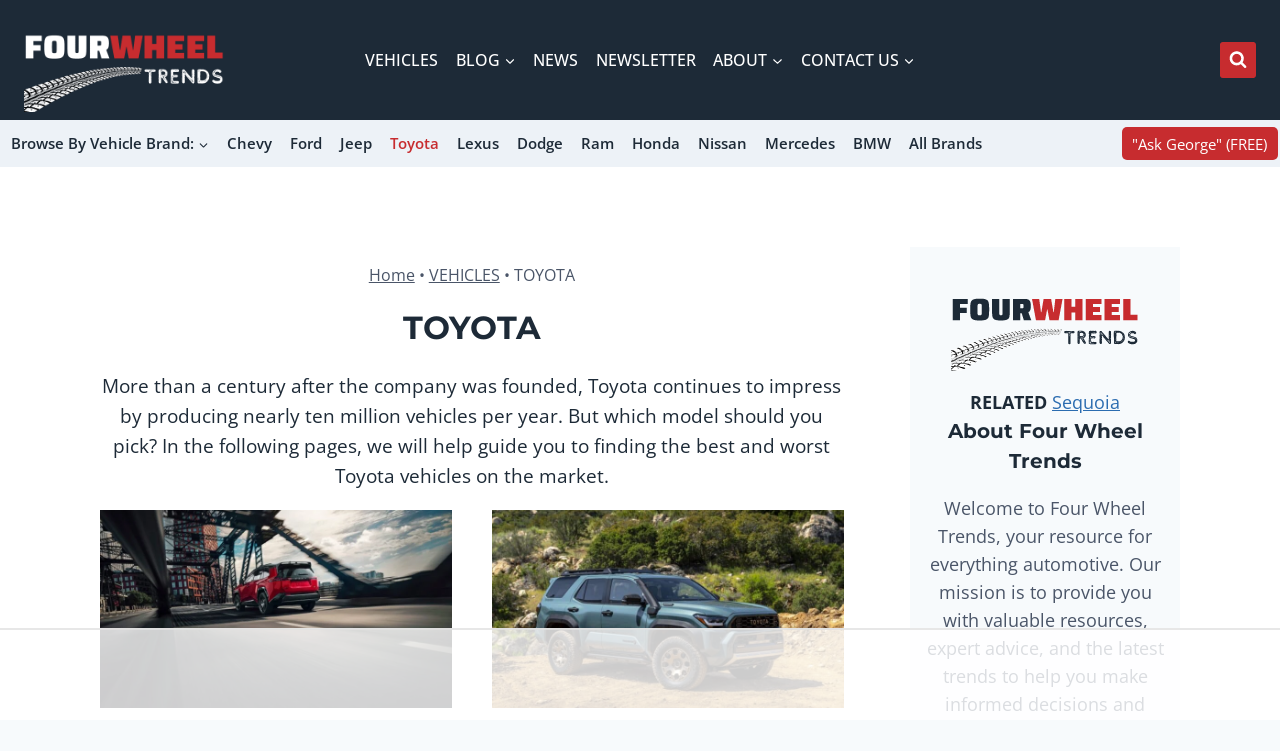

--- FILE ---
content_type: text/html
request_url: https://api.intentiq.com/profiles_engine/ProfilesEngineServlet?at=39&mi=10&dpi=936734067&pt=17&dpn=1&iiqidtype=2&iiqpcid=509d07be-7ccf-4db2-958f-fd19beeb7f56&iiqpciddate=1768402779220&pcid=2b4e1747-f1da-4b97-b818-a20316fd6554&idtype=3&gdpr=0&japs=false&jaesc=0&jafc=0&jaensc=0&jsver=0.33&testGroup=A&source=pbjs&ABTestingConfigurationSource=group&abtg=A&vrref=https%3A%2F%2Ffourwheeltrends.com%2Fvehicles%2Ftoyota%2F
body_size: 53
content:
{"abPercentage":97,"adt":1,"ct":2,"isOptedOut":false,"data":{"eids":[]},"dbsaved":"false","ls":true,"cttl":86400000,"abTestUuid":"g_d5c895c2-d433-4aa0-8c83-183b7b8e08ec","tc":9,"sid":-574882254}

--- FILE ---
content_type: text/plain
request_url: https://rtb.openx.net/openrtbb/prebidjs
body_size: -83
content:
{"id":"7477c06f-91cd-4408-99be-7d067e6cb784","nbr":0}

--- FILE ---
content_type: text/plain
request_url: https://rtb.openx.net/openrtbb/prebidjs
body_size: -223
content:
{"id":"acf4786c-2aaf-4407-8fc0-71305b71dbe6","nbr":0}

--- FILE ---
content_type: text/plain; charset=utf-8
request_url: https://ads.adthrive.com/http-api/cv2
body_size: 5519
content:
{"om":["0163743-1891/85006","039ba881-da57-45ac-8e12-3343ea326005","0b0m8l4f","0p7rptpw","1","1011_302_56233468","1011_302_56233470","1011_302_56233555","1011_302_56273321","1011_302_57035107","1029_1q26ddsf","1029_23hg9z77","1029_36uiem7r","1029_40505ujp","1029_49d77ivq","1029_5xbdis4i","1029_6dac9fpf","1029_9d44cwg8","1029_9ja0908s","1029_9m0ajsmk","1029_a3f4g749","1029_disy356v","1029_gh9a1zdg","1029_h7mlnibm","1029_ik4xbdmy","1029_jgzurljh","1029_jkh1klfj","1029_mmr7sp5l","1029_pgw8zzf7","1029_r2owmx39","1029_szkvoo3x","1029_wnj7sgch","1029_xz9r7goj","10ua7afe","110_583521237159838123","11142692","11509227","11896988","12010080","12010084","12010088","12123650","12142259","124843_8","124848_7","124853_7","12491645","12gfb8kp","1374w81n","13kgpope","1453468","1501806","17_24765459","17_24765470","17_24765471","17_24765481","17_24765493","17_24765525","1832l91i","1891/84814","18aeykws","1b298mp02l7","1c298muj15l","1cmuj15l","1ftzvfyu","1h7yhpl7","1kpjxj5u","1ktgrre1","1mf0yqqc","1n7ce9xi","1njzsguy","1r7rfn75","1zuc5d3f","201982356","205mlbis","206_262594","2132:41934921","2132:45500596","2132:45615133","2132:45878362","2179:582504820050462835","2179:589289985696794383","2179:591283456202345442","222tsaq1","2307:1cmuj15l","2307:1zuc5d3f","2307:222tsaq1","2307:2xe5185b","2307:2zz883h7","2307:64x7dtvi","2307:6mrds7pc","2307:794di3me","2307:7cmeqmw8","2307:7uqs49qv","2307:9krcxphu","2307:9nex8xyd","2307:9nv2s25i","2307:9shvvlwg","2307:9uqo4ixz","2307:a566o9hb","2307:a7w365s6","2307:b3sqze11","2307:cuudl2xr","2307:ddr52z0n","2307:dpjydwun","2307:duxvs448","2307:ey8vsnzk","2307:fqeh4hao","2307:g749lgab","2307:ge4000vb","2307:i2aglcoy","2307:jaz5omfl","2307:jwavavoo","2307:jyl47760","2307:khogx1r1","2307:kz8629zd","2307:olgqgevq","2307:qc6w6bra","2307:u7p1kjgp","2307:v958nz4c","2307:xc88kxs9","2307:yuodkjpp","2319_66419_9687139","2409_25495_176_CR52092918","2409_25495_176_CR52092920","2409_25495_176_CR52175340","2409_25495_176_CR52178316","245841736","24598434","246638573","24765465","24765495","25048614","25_23hg9z77","25_53v6aquw","25_bscm7kyp","25_dfomfc7l","25_h7w0s8xv","25_oz31jrd0","25_pgw8zzf7","25_pz8lwofu","25_r2owmx39","25_utberk8n","25_xz6af56d","25_yi6qlg3p","25_ztlksnbe","262594","2662_200562_7821288","2662_200562_8168520","26990879","2711_64_12142265","2715_9888_262594","2715_9888_522709","29402249","29414696","29414711","2gglwanz","2hs3v22h","2xe5185b","2zz883h7","30581874","306_24683312","306_24765493","308_125204_11","33603859","34534170","34eys5wu","3658_142885_T26175646","3658_15032_mjemengu","3658_15084_1cmuj15l","3658_15112_ykt9wh3r","3658_15638_zpxg6xq0","3658_175625_be4hm1i2","3658_20625_6wbm92qr","3658_22079_7hnew4tc","3658_222876_j4cahm25","3658_229286_ah70hdon","3658_26587_2zz883h7","3658_582283_jwavavoo","3658_584923_T26225590","3658_67113_h6sw9dct","3658_94654_T26174806","3658_94654_T26175881","3658_94654_T26191902","36_46_12142265","3702_139777_24765460","3702_139777_24765466","3702_139777_24765468","3702_139777_24765475","3702_139777_24765477","3702_139777_24765481","3702_139777_24765483","3702_139777_24765484","3702_139777_24765493","3702_139777_24765499","3702_139777_24765530","3702_139777_24765531","3702_139777_24765537","3702_139777_24765540","3702_139777_24765544","3745kao5","381513943572","3822:23149016","38557841","39106261","3LMBEkP-wis","3c7jlm3j","3hevjkdi","3kp5kuh1","3v2n6fcp","40505ujp","4083IP31KS13guenergy_4d18c","40853565","409_189209","409_189392","409_189398","409_192565","409_216326","409_216366","409_216386","409_216396","409_216404","409_216406","409_216416","409_216492","409_216497","409_220139","409_220336","409_220353","409_223591","409_223599","409_225978","409_225982","409_225983","409_225988","409_225990","409_226320","409_226322","409_226324","409_226326","409_226327","409_226332","409_226352","409_227223","409_227224","409_227235","409_227240","409_228055","409_228064","409_228065","409_228067","409_228073","409_228077","409_228101","409_228354","409_231797","42231859","43919974","439246469228","44629254","458901553568","47370268","47869802","481703827","485027845327","48u8qn4k","4941618","4947806","4972640","4aqwokyz","4b6db420-d1ab-4927-b2db-35ccd99dcd5e","4fk9nxse","4l914s04","4lwbfagy","4okgdwe2","4v2sndv9","4zai8e8t","51372355","514819301","521_425_203517","521_425_203518","521_425_203524","521_425_203529","521_425_203542","521_425_203608","521_425_203635","521_425_203699","521_425_203700","521_425_203702","521_425_203720","521_425_203729","521_425_203730","521_425_203732","521_425_203733","521_425_203877","521_425_203885","521_425_203892","521_425_203970","521_425_203981","5316_139700_63c5fb7e-c3fd-435f-bb64-7deef02c3d50","5316_139700_70a96d16-dcff-4424-8552-7b604766cb80","5316_139700_e57da5d6-bc41-40d9-9688-87a11ae6ec85","53v6aquw","54276607","547869","549410","55101612","5510:1cmuj15l","5510:4v2sndv9","5510:cymho2zs","5510:kecbwzbd","55116643","55167461","55344633","5563_66529_OADD2.1180875547607272_1JWX21UVC95MLO5","5563_66529_OAIP.104c050e6928e9b8c130fc4a2b7ed0ac","5563_66529_OAIP.2fd35037dd514baf8b2e0f453cb2e9bb","55726194","557_409_220139","557_409_220149","557_409_220333","557_409_220336","557_409_220344","557_409_220353","557_409_220363","557_409_220368","557_409_223589","557_409_225988","557_409_228065","557_409_228105","557_409_228349","557_409_228354","557_409_228363","558_93_gh9a1zdg","558_93_ldv3iy6n","558_93_pgw8zzf7","558_93_uykfdhoc","558_93_w1yuw47r","5626560653","56462383","56632486","56632487","56635945","56vtp204","5726507757","587183202622605216","58apxytz","59751535","59817831","59818357","59873208","59873222","59873231","5buwzcy2","5fz7vp77","5ia3jbdy","5sfc9ja1","60504531","60618611","609577512","61085224","61210719","61464628","616794222","61692800","618576351","618653722","618876699","618980679","619089559","61916211","61916223","61916225","61916229","61932920","61932925","61932933","61932957","62187798","6226505231","6226505235","6226505239","6226508011","6226522289","62548257","627225143","627227759","627301267","627309156","627309159","627506494","628223277","628359889","628444259","628444262","628444349","628444433","628444439","628456310","628456313","628456379","628456382","628622163","628622166","628622172","628622175","628622178","628622241","628622244","628622247","628622250","628683371","628687043","628687157","628687460","628687463","628803013","628841673","629007394","629009180","629167998","629168001","629168010","629168565","629171196","629171202","62949920","62978299","62978305","62980383","62980385","62980391","6365_61796_784880263591","651019760","659216891404","659713728691","680597458938","680_99480_695879875","680_99480_700109379","680_99480_700109389","680_99480_700109391","680_99480_700109393","680_99480_700109399","685193681505","688070999","692192868","692192997","694088299","696314600","697189960","697190072","697525780","699813340","699824707","6eoyiz62","6mrds7pc","6ockscn5","6wbm92qr","700109379","700109391","702423494","702759143","702759170","702759186","702759260","702759314","702759524","702759582","702759680","704178885","704556036","705202509","70_85444959","7414_121891_6151445","74scwdnj","76gyfvjo","76odrdws","7732580","77gj3an4","77o0iydu","794di3me","7a0tg1yi","7a17xq6a","7cmeqmw8","7hnew4tc","7si9m52c","7tdamxuw","7x8f326o","8152859","8152879","8341_230731_579199547309811353","8341_230731_589289985696794383","83443036","83443049","83443092","85445183","85808977","86128407","86509226","86509229","88o5ox1x","8ax1f5n9","8b5u826e","8fdfc014","8h0jrkwl","8orkh93v","8ptlop6y","8x0gad5g","9057/211d1f0fa71d1a58cabee51f2180e38f","9057/b232bee09e318349723e6bde72381ba0","90_12491645","90_12491684","91950568","91950686","9925w9vu","9krcxphu","9nex8xyd","9nv2s25i","9rqgwgyb","9rvsrrn1","9shvvlwg","9sszv7xh","9u7xf0jt","9uqo4ixz","_2Ddn1kJUvs","a014xhdg","a0oxacu8","a1vt6lsg","a4098dde-af46-431f-817f-f173424d4e41","a566o9hb","a7w365s6","ah70hdon","ajg9cucv","ann2fgag","avsqlnzb","b3sqze11","b7p9m03s","b8i6u5x1","b90cwbcd","bb6qv9bt","be4hm1i2","bj4kmsd6","bmp4lbzm","bpwmigtk","bwthmrr1","c5cpa6lh","cbg18jr6","cg7xzuir","cqant14y","cr-1oplzoysubxe","cr-9hxzbqc08jrgv2","cr-9ibnfe4au9vd","cr-aawz1h6vubwj","cr-aawz1h7qubwj","cr-aawz1h7subwj","cr-aawz1h8tubwj","cr-aawz1i1tubwj","cr-aawz1i2wubwj","cr-aawz1i3tubwj","cr-e7uuzg8qx9v","cr-e8pt3e0qx9v","cr-f6puwm2w27tf1","cr-fft6egl3ubwe","cr-k1raq3v1ubwe","cr-k4bakfyhubwe","cr-lg354l2uvergv2","cr-okttwdu0u9vd","cr-raucyf3suatj","csa082xz","cuudl2xr","cv0zdf6u","cv2huqwc","cymho2zs","d3825aa3-6ace-4d66-b055-96f83928edc1","d8xpzwgq","da564a53-0fb4-4c1b-8389-e37e30d67d4f","daw00eve","dbixvjac","ddr52z0n","djx06q8n","dkr1ke43","dmoplxrm","dpjydwun","dsugp5th","dt8ncuzh","dttupnse","duxvs448","dwghal43","dwjp56fe","e2qeeuc5","e3tjub8b","ekv63n6v","eqfoi27l","extremereach_creative_76559239","ey8vsnzk","f0u03q6w","fab262b4-dbf0-41eb-b0ca-a0e5b668547e","fde1r3pi","fmbueqst","fmbxvfw0","fqeh4hao","fvozdz0n","g749lgab","g88ob0qg","ge4000vb","h4d8w3i0","h5rnumt4","h6sw9dct","hf9ak5dg","hi8yer5p","hqz7anxg","hxxrc6st","hy1xu5ys","hzonbdnu","i0a60nyj","i2aglcoy","i90isgt0","i9hhk5j7","ic7fhmq6","if1t9xaa","ijg4n9p9","il0stagy","ir0s1md4","j39smngx","j3rrqy1d","j45j2243","j4cahm25","j5j8jiab","j79rdoed","j9yatsmf","jaz5omfl","jwavavoo","jyl47760","k37d20v0","k9jhrswd","kecbwzbd","kef79kfg","kf4dd8e6","kgfwtasx","kk5768bd","klqiditz","knoebx5v","kz8629zd","l0qkeplj","l7bvynpy","l7mctnwu","lc1wx7d6","lc2981wx7d6","ldw6o4cm","llejctn7","m1gs48fk","mcg2cwfw","min949in","mjemengu","mmr74uc4","mne39gsk","mtsc0nih","n3egwnq7","n97gfqzi","nc40urjq","nd49xnq1","ni44tv5u","nkb1xf7m","nr5arrhc","nrx85osr","nv0uqrqm","nzqrrcyz","ofoon6ir","olgqgevq","ovsp9ydp","owgkx2hr","oz6963wi","ozdii3rw","pagvt0pd","piwneqqj","pkydekxi","poc1p809","prcz3msg","pug4sba4","pz8lwofu","pzv6d4jd","q2ekj70j","q3aelm5l","q4hj586v","qqvgscdx","quk7w53j","r35763xz","r3pg11hn","r9y7hwmp","ri6lq5cf","rmenh8cz","rnd2v82r","rrlikvt1","s4s41bit","sk3ffy7a","t0idwomg","t4zab46q","t5kb9pme","t73gfjqn","tc6309yq","ti0s3bz3","tngg25tw","u0vuonc6","u1jb75sm","u30fsj32","u7p1kjgp","ubjltf5y","ujqkqtnh","ujsilsek","urut9okb","usle8ijx","uvn7tvga","uwj1uq9z","uykfdhoc","vosqszns","vzzclsx0","wf9qekf0","wk7ju0s9","wmvnyrcb","wpkv7ngm","wvye2xa9","wxfnrapl","x7mixr8o","xncaqh7c","xoog239q","xtxa8s2d","xwhet1qh","xzoxwocn","y141rtv6","ydiej4jn","yh9g4b3u","yi6qlg3p","ykt9wh3r","yl0m4qvg","ymhftm1x","yp0utlvz","ywy7v5jp","z8hcebyi","zaiy3lqy","zpxg6xq0","zsviwgi5","ztlksnbe","zvfjb0vm","zxaju0ay","7979132","7979135"],"pmp":[],"adomains":["1md.org","a4g.com","about.bugmd.com","acelauncher.com","adameve.com","adelion.com","adp3.net","advenuedsp.com","aibidauction.com","aibidsrv.com","akusoli.com","allofmpls.org","arkeero.net","ato.mx","avazutracking.net","avid-ad-server.com","avid-adserver.com","avidadserver.com","aztracking.net","bc-sys.com","bcc-ads.com","bidderrtb.com","bidscube.com","bizzclick.com","bkserving.com","bksn.se","brightmountainads.com","bucksense.io","bugmd.com","ca.iqos.com","capitaloneshopping.com","cdn.dsptr.com","clarifion.com","clean.peebuster.com","cotosen.com","cs.money","cwkuki.com","dallasnews.com","dcntr-ads.com","decenterads.com","derila-ergo.com","dhgate.com","dhs.gov","digitaladsystems.com","displate.com","doyour.bid","dspbox.io","envisionx.co","ezmob.com","fla-keys.com","fmlabsonline.com","g123.jp","g2trk.com","gadgetslaboratory.com","gadmobe.com","getbugmd.com","goodtoknowthis.com","gov.il","grosvenorcasinos.com","guard.io","hero-wars.com","holts.com","howto5.io","http://bookstofilm.com/","http://countingmypennies.com/","http://fabpop.net/","http://folkaly.com/","http://gameswaka.com/","http://gowdr.com/","http://gratefulfinance.com/","http://outliermodel.com/","http://profitor.com/","http://tenfactorialrocks.com/","http://vovviral.com/","https://instantbuzz.net/","https://www.royalcaribbean.com/","ice.gov","imprdom.com","justanswer.com","liverrenew.com","longhornsnuff.com","lovehoney.com","lowerjointpain.com","lymphsystemsupport.com","meccabingo.com","media-servers.net","medimops.de","miniretornaveis.com","mobuppsrtb.com","motionspots.com","mygrizzly.com","myiq.com","myrocky.ca","national-lottery.co.uk","nbliver360.com","ndc.ajillionmax.com","nibblr-ai.com","niutux.com","nordicspirit.co.uk","notify.nuviad.com","notify.oxonux.com","own-imp.vrtzads.com","paperela.com","parasiterelief.com","peta.org","pfm.ninja","pixel.metanetwork.mobi","pixel.valo.ai","plannedparenthood.org","plf1.net","plt7.com","pltfrm.click","printwithwave.co","privacymodeweb.com","rangeusa.com","readywind.com","reklambids.com","ri.psdwc.com","royalcaribbean.com","royalcaribbean.com.au","rtb-adeclipse.io","rtb-direct.com","rtb.adx1.com","rtb.kds.media","rtb.reklambid.com","rtb.reklamdsp.com","rtb.rklmstr.com","rtbadtrading.com","rtbsbengine.com","rtbtradein.com","saba.com.mx","safevirus.info","securevid.co","seedtag.com","servedby.revive-adserver.net","shift.com","simple.life","smrt-view.com","swissklip.com","taboola.com","tel-aviv.gov.il","temu.com","theoceanac.com","track-bid.com","trackingintegral.com","trading-rtbg.com","trkbid.com","truthfinder.com","unoadsrv.com","usconcealedcarry.com","uuidksinc.net","vabilitytech.com","vashoot.com","vegogarden.com","viewtemplates.com","votervoice.net","vuse.com","waardex.com","wapstart.ru","wdc.go2trk.com","weareplannedparenthood.org","webtradingspot.com","www.royalcaribbean.com","xapads.com","xiaflex.com","yourchamilia.com"]}

--- FILE ---
content_type: text/javascript
request_url: https://fourwheeltrends.com/wp-content/plugins/kadence-pro/dist/infinite-scroll/src/infinite-scroll-events.js
body_size: -457
content:
/* global kadenceProInfiniteConfig */
/**
 * File post-infinite-scroll.js.
 * Gets single post infinite scroll working.
 */

(function() {
	'use strict';
	window.kadenceProInfiniteEvents = {
		// Initiate scroll when the DOM loads.
		init: function() {
			var infScrollContainer = document.querySelector( '.content-wrap[data-infinite-scroll]' );
			// No point if no container.
			if ( ! infScrollContainer.dataset || ! infScrollContainer.dataset.infiniteScroll ) {
				return;
			}
			let parsedData = JSON.parse( infScrollContainer.dataset.infiniteScroll );
			var infScroll = new InfiniteScroll( '.content-wrap[data-infinite-scroll]', {
				path: parsedData.path,
				append: parsedData.append,
				hideNav:parsedData.hideNav,
				status: parsedData.status,
			} );
			infScroll.on( 'append', function( body, path, items, response ) {
				const event = new Event('kadenceJSInitReload');
				document.dispatchEvent( event );
			});
		}
	}
	if ( 'loading' === document.readyState ) {
		// The DOM has not yet been loaded.
		document.addEventListener( 'DOMContentLoaded', window.kadenceProInfiniteEvents.init );
	} else {
		// The DOM has already been loaded.
		window.kadenceProInfiniteEvents.init();
	}
})();

--- FILE ---
content_type: text/plain
request_url: https://rtb.openx.net/openrtbb/prebidjs
body_size: -223
content:
{"id":"0987027c-c47b-442e-bdd2-9d2604e794d4","nbr":0}

--- FILE ---
content_type: text/plain; charset=UTF-8
request_url: https://at.teads.tv/fpc?analytics_tag_id=PUB_17002&tfpvi=&gdpr_consent=&gdpr_status=22&gdpr_reason=220&ccpa_consent=&sv=prebid-v1
body_size: 56
content:
MDIyODY0MTEtYjI5Zi00ZGI2LWI0YTEtMjQ2NWY2ODdhMTUxIzAtNQ==

--- FILE ---
content_type: text/plain
request_url: https://rtb.openx.net/openrtbb/prebidjs
body_size: -223
content:
{"id":"d49d3c03-1b1d-421e-8e52-8fecf5358103","nbr":0}

--- FILE ---
content_type: text/plain
request_url: https://rtb.openx.net/openrtbb/prebidjs
body_size: -223
content:
{"id":"b915996a-532f-4f22-b0eb-61c63d911688","nbr":0}